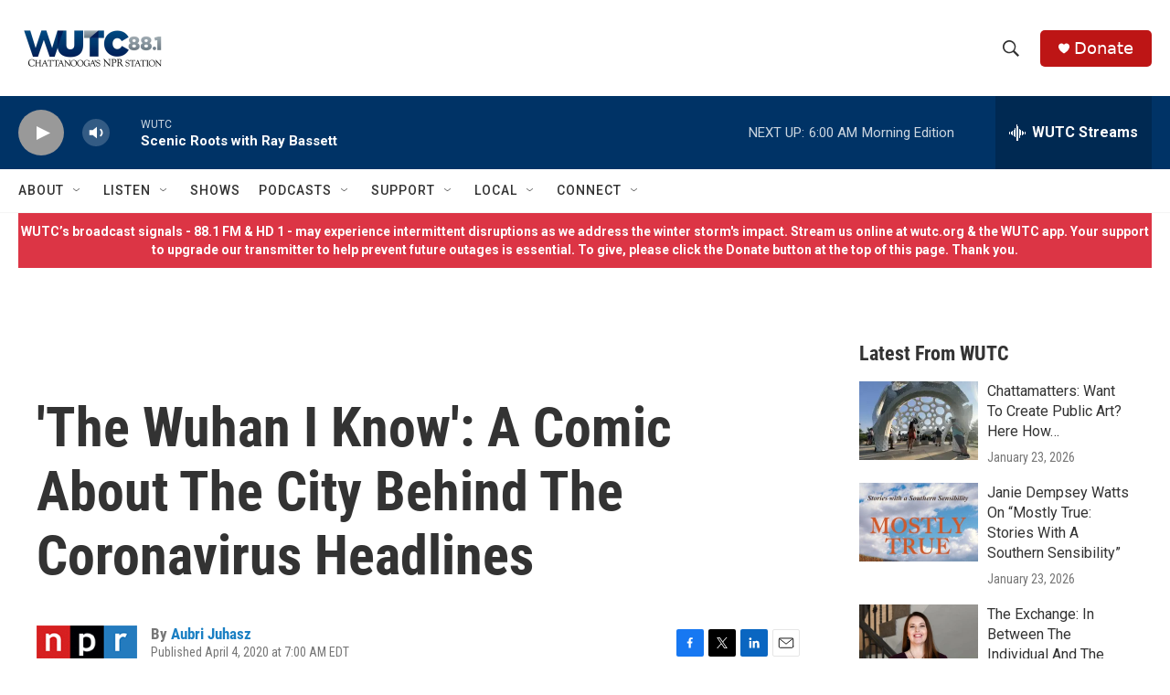

--- FILE ---
content_type: text/html; charset=utf-8
request_url: https://www.google.com/recaptcha/api2/aframe
body_size: 269
content:
<!DOCTYPE HTML><html><head><meta http-equiv="content-type" content="text/html; charset=UTF-8"></head><body><script nonce="EvBgp6hqWFYDgV4YL_ZkLg">/** Anti-fraud and anti-abuse applications only. See google.com/recaptcha */ try{var clients={'sodar':'https://pagead2.googlesyndication.com/pagead/sodar?'};window.addEventListener("message",function(a){try{if(a.source===window.parent){var b=JSON.parse(a.data);var c=clients[b['id']];if(c){var d=document.createElement('img');d.src=c+b['params']+'&rc='+(localStorage.getItem("rc::a")?sessionStorage.getItem("rc::b"):"");window.document.body.appendChild(d);sessionStorage.setItem("rc::e",parseInt(sessionStorage.getItem("rc::e")||0)+1);localStorage.setItem("rc::h",'1769597184058');}}}catch(b){}});window.parent.postMessage("_grecaptcha_ready", "*");}catch(b){}</script></body></html>